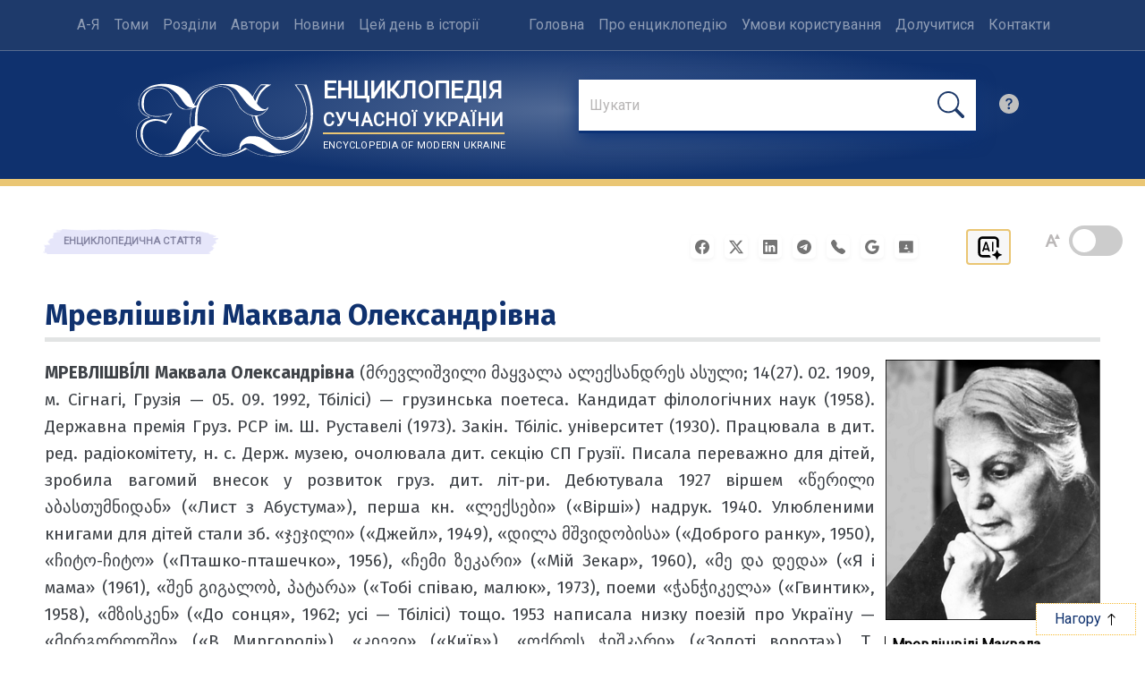

--- FILE ---
content_type: application/javascript
request_url: https://esu.com.ua/js/livesearch.js
body_size: 2
content:
jQuery(function($) {
    let timeout;
    $("#live_search").keyup(function() {
        clearTimeout(timeout);
        var query = $(this).val();
        timeout = setTimeout(() => {
            if (query !== "") {
                $.ajax({
                    url: "search_live.php",
                    method: "POST",
                    data: { query: query },
                    success: function(data) {
                        $("#search_result").html(data).css("display", "block");
                    }
                });
            } else {
                $("#search_result").html("").css("display", "none");
            }
        }, 300); // Затримка 300 мс
    });
});

--- FILE ---
content_type: application/javascript
request_url: https://esu.com.ua/article_config/js/main.js
body_size: 2299
content:
// Перемикач розміру шрифту (розмір визначається стилем large-font у загальних стилях)

document.addEventListener('DOMContentLoaded', () => {
  const fontSwitch = document.querySelector('#fontSwitch');
  const article = document.querySelector('article');
  if (fontSwitch && article) {
    fontSwitch.addEventListener('change', () => {
      article.classList.toggle('large-font', fontSwitch.checked);
    });
  }
});


//scrollIndicator
function scrollIndicator() {
  var scrollTop = document.body.scrollTop || document.documentElement.scrollTop;
  var scrollHeight = document.documentElement.scrollHeight - document.documentElement.clientHeight;
  var progress = (scrollTop / scrollHeight) * 100;
  document.querySelector(".scrollindicator").value = progress;
}
window.onscroll = function() {
  scrollIndicator();
};
 

//вивід опису статті при наведенні на гіперпосилання (код не вмикається на мобільних)
if (!/Mobi|Android/i.test(navigator.userAgent)) { const tooltips = document.querySelectorAll('.my-tooltip'); tooltips.forEach((tooltip) => { tooltip.addEventListener('mouseover', () => { const url = tooltip.getAttribute('href'); fetch(url) .then((response) => response.text()) .then((html) => { const parser = new DOMParser(); const doc = parser.parseFromString(html, 'text/html'); const description = doc.querySelector('meta[name="description"]').getAttribute('content'); tooltip.removeAttribute('title'); tooltip.dataset.tooltip = description.replace(/\r?\n|\r/g, ' '); }) .catch((error) => { console.error('Error fetching content:', error); }); }); }); }

 
//меню для виділеного тексту (копіювати, знайти) 
        // --- Функція очищення тексту ---
function cleanInvisibleChars(str) {
      // Прибирає м’які переноси, нерозривні пробіли, zero-width символи, BOM
  return str.replace(/[\u00A0\u00AD\u200B-\u200D\uFEFF]/g, '');
}

        // --- Функція створення меню ---
function createMenu() {
  var e = document.createElement("div");
  e.id = "customMenu";
  e.innerHTML = `
    <button class="copy">Копіювати</button>
    <button class="search">Знайти</button>
  `;
  e.style.position = "absolute";
  e.style.display = "none";
  document.body.appendChild(e);
  return e;
}

        // --- Копіювання тексту ---
function copyToClipboard(e) {
  const cleaned = cleanInvisibleChars(e);
  navigator.clipboard.writeText(cleaned).then(
    function() {
      console.log("Текст скопійовано (очищено)");
    },
    function(err) {
      console.error("Помилка копіювання: ", err);
    }
  );
}

        // --- Відкрити results.php у новій вкладці з POST ---
function openResultsPOST(query, filter = '', lessExact = false) {
  const cleanedQuery = cleanInvisibleChars(query); // ← очищуємо і тут

  const form = document.createElement('form');
  form.method = 'POST';
  form.action = '/results.php';
  form.target = '_blank';

  const s = document.createElement('input');
  s.type = 'hidden';
  s.name = 's';
  s.value = cleanedQuery;
  form.appendChild(s);

  const f = document.createElement('input');
  f.type = 'hidden';
  f.name = 'filter';
  f.value = filter;
  form.appendChild(f);

  if (lessExact) {
    const e = document.createElement('input');
    e.type = 'hidden';
    e.name = 'elongation';
    e.value = 'true';
    form.appendChild(e);
  }

  document.body.appendChild(form);
  form.submit();
  setTimeout(() => form.remove(), 0);
}

        // --- Показати меню ---
function showMenu(e, t, n) {
  var o = document.getElementById("customMenu");
  if (!o) o = createMenu();

  var c = window.pageYOffset || document.documentElement.scrollTop;
  var l = window.pageXOffset || document.documentElement.scrollLeft;

  o.style.left = e.clientX + l + "px";
  o.style.top = e.clientY + c + "px";
  o.style.display = "block";

  // Дія копіювання
  var copyBtn = o.querySelector(".copy");
  if (copyBtn) {
    copyBtn.onclick = function() {
      copyToClipboard(t);
      hideMenu();
    };
  }

  // Дія пошуку
  var searchBtn = o.querySelector(".search");
  if (searchBtn) {
    searchBtn.onclick = function() {
      openResultsPOST(t, '', false);
      hideMenu();
    };
  }

  e.preventDefault();
}

    // --- Сховати меню ---
function hideMenu() {
  var e = document.getElementById("customMenu");
  if (e) e.style.display = "none";
}

    // --- Обробники кліків ---
document.addEventListener("mouseup", function(e) {
  setTimeout(function() {
    var t = window.getSelection();
    var n = t.toString().trim();
    if (n.length > 0) {
      showMenu(e, n, t);
    } else {
      hideMenu();
    }
  }, 10);
});

document.addEventListener("mousedown", function(e) {
  var t = document.getElementById("customMenu");
  if (t && t.style.display === "block" && !t.contains(e.target)) {
    hideMenu();
  }
});

        // --- Перехоплення Ctrl+C / контекстного копіювання ---
document.addEventListener('copy', function (e) {
  var selection = window.getSelection().toString();
  if (!selection) return;
  var cleaned = cleanInvisibleChars(selection);
  e.clipboardData.setData('text/plain', cleaned);
  e.preventDefault(); // замінює стандартне копіювання
  console.log("Копіювання очищено від невидимих символів");
});


//список літератури (експорт)
document.addEventListener('DOMContentLoaded', function () {
    const checkboxes = document.querySelectorAll('.ref-checkbox');
    const bulkActions = document.getElementById('bulk-actions');
    const selectAllBtn = document.getElementById('select-all-btn');
    const downloadTxtBtn = document.getElementById('download-text-btn');
    const downloadCsvBtn = document.getElementById('download-csv-btn');
    const downloadJsonBtn = document.getElementById('download-json-btn');

    function updateMenuVisibility() {
        const anyChecked = Array.from(checkboxes).some(cb => cb.checked);
        bulkActions.style.display = anyChecked ? 'block' : 'none';
    }

    checkboxes.forEach(cb => {
        cb.addEventListener('change', updateMenuVisibility);
    });

    selectAllBtn.addEventListener('click', function () {
        checkboxes.forEach(cb => {
            cb.checked = true;
        });
        updateMenuVisibility();
    });

    function getSelectedRefs() {
        return Array.from(checkboxes)
            .filter(cb => cb.checked)
            .map(cb => cb.value);
    }

    function downloadFile(content, type, filename) {
        const blob = new Blob([content], { type });
        const link = document.createElement('a');
        link.href = URL.createObjectURL(blob);
        link.download = filename;
        link.click();
    }

    // TXT
    downloadTxtBtn.addEventListener('click', function () {
        const selected = getSelectedRefs();
        if (selected.length > 0) {
            const content = selected.join("\r\n");
            downloadFile(content, "text/plain", "references.txt");
        }
    });

    // CSV
    downloadCsvBtn.addEventListener('click', function () {
        const selected = getSelectedRefs();
        if (selected.length > 0) {
            const csvContent = selected.map(line => `"${line.replace(/"/g, '""')}"`).join("\r\n");
            const BOM = "\uFEFF"; // UTF-8 BOM
            downloadFile(BOM + csvContent, "text/csv;charset=utf-8", "references.csv");
        }
    });

    // JSON
    downloadJsonBtn.addEventListener('click', function () {
        const selected = getSelectedRefs();
        if (selected.length > 0) {
            const content = JSON.stringify(selected, null, 2);
            downloadFile(content, "application/json", "references.json");
        }
    });
});


--- FILE ---
content_type: application/javascript; charset=UTF-8
request_url: https://esu.com.ua/article_config/js/track_stats.php?article_id=69789
body_size: 800
content:

(() => {
    const articleId = 69789;
    const start = performance.now();

    let maxScroll = 0;
    let sent = false;

    const TIME_THRESHOLD = 4000;          // 4 секунди — основний поріг
    const SCROLL_THRESHOLD = 300;         // 300 пікселів
    const MIN_TIME_FOR_SCROLL = 1500;     // мінімум 1.5 секунди для скрол-шляху

    const elapsed = () => Math.round(performance.now() - start);

    const canSend = () => {
        const t = elapsed();
        return (
            t >= TIME_THRESHOLD ||
            (maxScroll >= SCROLL_THRESHOLD && t >= MIN_TIME_FOR_SCROLL)
        );
    };

    const send = () => {
        if (sent || !canSend()) return;
        sent = true;

        const data = JSON.stringify({
            article_id: articleId,
            elapsed_ms: elapsed(),
            scroll_px: maxScroll
        });

        // Пріоритет: sendBeacon — найнадійніше при pagehide/unload
        if (navigator.sendBeacon) {
            const blob = new Blob([data], { type: 'application/json' });
            navigator.sendBeacon('/statistics/trackArticleStat.php', blob);
        } else {
            // Fallback для старих браузерів
            fetch('/statistics/trackArticleStat.php', {
                method: 'POST',
                headers: { 'Content-Type': 'application/json' },
                keepalive: true,
                body: data
            });
        }
    };

    // Відстеження скролу
    window.addEventListener('scroll', () => {
        const scrolled = window.pageYOffset || document.documentElement.scrollTop || 0;
        if (scrolled > maxScroll) {
            maxScroll = scrolled;
        }
        send(); // якщо умова вже виконана — відправляємо негайно
    }, { passive: true });

    // Таймер на 4 секунди
    setTimeout(send, TIME_THRESHOLD);

    // При закритті/переході сторінки — остання спроба відправки
    window.addEventListener('pagehide', send);
    window.addEventListener('beforeunload', send);

    // На випадок, якщо сторінка вже проскролена при завантаженні (оновлення тощо)
    send();
})();